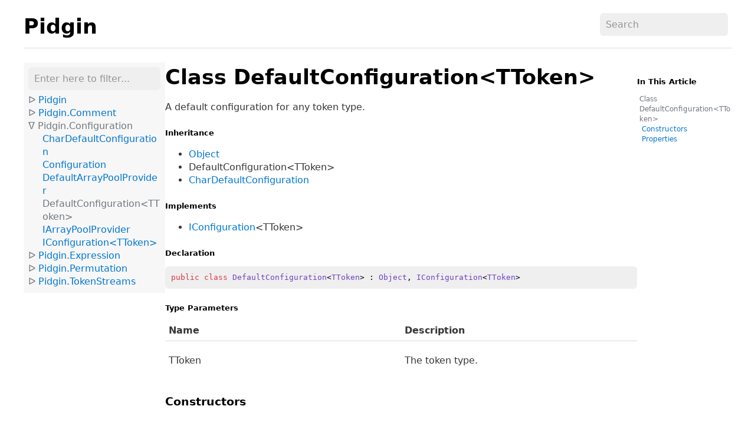

--- FILE ---
content_type: text/html; charset=utf-8
request_url: https://www.benjamin.pizza/Pidgin/v3.2.1/Pidgin.Configuration.DefaultConfiguration-1.html
body_size: 2622
content:
<!DOCTYPE html>
<html>
    <head>
        <meta charset="utf-8">
        <meta http-equiv="X-UA-Compatible" content="IE=edge,chrome=1">
        <title>Class DefaultConfiguration&lt;TToken&gt;
     | Pidgin </title>
        <meta name="viewport" content="width=device-width">
        <meta name="title" content="Class DefaultConfiguration&lt;TToken&gt;
     | Pidgin ">
        <meta name="generator" content="docfx 2.59.2.0">
    
        
        <link rel="icon" href="/favicon.ico" type="image/x-icon">
        <link rel="shortcut" "icon"="" href="/favicon.ico" type="image/x-icon">
        
        <link rel="stylesheet" href="https://cdn.jsdelivr.net/npm/water.css@2.1.1/out/water.min.css" integrity="sha256-QST90Wzz4PEr5KlclQaOCsjc00FTyf86Wrj41oqZB4w=" crossorigin="anonymous">
        <link rel="stylesheet" href="css/main.css">
        <link rel="stylesheet" href="css/highlight.css">
        
        <script src="https://cdn.jsdelivr.net/npm/jquery@3.6.0/dist/jquery.min.js" integrity="sha256-/xUj+3OJU5yExlq6GSYGSHk7tPXikynS7ogEvDej/m4=" crossorigin="anonymous"></script>
        <script async="" id="highlightjs-script" src="js/third-party/highlight.js"></script>
        <script defer="" src="js/main.js"></script>
        
        
    </head>
    <body>
        <header class="row-space">
            <h1 class="title"><a href="Pidgin" class="xref">Pidgin</a></h1>
            <form role="search">
                <input type="text" id="search" placeholder="Search" autocomplete="off">
            </form>
        </header>

        <div id="search-results" class="centre">
            
        </div>

        <main class="columns hide-when-search">
            <div class="col col-md">
                <button type="button" class="sm:block centre js-expander" aria-controls="toc">Show / Hide Table of Contents</button>
                <nav id="toc" class="sticky sm:hide">
                    <form>
                        <input id="toc-filter" type="text" placeholder="Enter here to filter...">
                    </form>
                            <ul id="toc0" class="active active-i">
                                    <li>
                                            <button type="button" class="link expander  js-expander" aria-controls="toc0_0"></button>
                                            <a href="Pidgin.html" title="Pidgin" class="">Pidgin</a>
                                            <ul id="toc0_0" class="">
                                                    <li>
                                                            <a href="Pidgin.Expected-1.html" title="Expected&lt;TToken&gt;" class="">Expected&lt;TToken&gt;</a>
                                                    </li>
                                                    <li>
                                                            <a href="Pidgin.ITokenStream-1.html" title="ITokenStream&lt;TToken&gt;" class="">ITokenStream&lt;TToken&gt;</a>
                                                    </li>
                                                    <li>
                                                            <a href="Pidgin.Maybe.html" title="Maybe" class="">Maybe</a>
                                                    </li>
                                                    <li>
                                                            <a href="Pidgin.Maybe-1.html" title="Maybe&lt;T&gt;" class="">Maybe&lt;T&gt;</a>
                                                    </li>
                                                    <li>
                                                            <a href="Pidgin.ParseError-1.html" title="ParseError&lt;TToken&gt;" class="">ParseError&lt;TToken&gt;</a>
                                                    </li>
                                                    <li>
                                                            <a href="Pidgin.ParseException.html" title="ParseException" class="">ParseException</a>
                                                    </li>
                                                    <li>
                                                            <a href="Pidgin.Parser.html" title="Parser" class="">Parser</a>
                                                    </li>
                                                    <li>
                                                            <a href="Pidgin.Parser-2.html" title="Parser&lt;TToken, T&gt;" class="">Parser&lt;TToken, T&gt;</a>
                                                    </li>
                                                    <li>
                                                            <a href="Pidgin.Parser-1.html" title="Parser&lt;TToken&gt;" class="">Parser&lt;TToken&gt;</a>
                                                    </li>
                                                    <li>
                                                            <a href="Pidgin.ParserExtensions.html" title="ParserExtensions" class="">ParserExtensions</a>
                                                    </li>
                                                    <li>
                                                            <a href="Pidgin.ParseState-1.html" title="ParseState&lt;TToken&gt;" class="">ParseState&lt;TToken&gt;</a>
                                                    </li>
                                                    <li>
                                                            <a href="Pidgin.PooledList-1.html" title="PooledList&lt;T&gt;" class="">PooledList&lt;T&gt;</a>
                                                    </li>
                                                    <li>
                                                            <a href="Pidgin.ReadOnlySpanFunc-3.html" title="ReadOnlySpanFunc&lt;T, TParam, TReturn&gt;" class="">ReadOnlySpanFunc&lt;T, TParam, TReturn&gt;</a>
                                                    </li>
                                                    <li>
                                                            <a href="Pidgin.Result-2.html" title="Result&lt;TToken, T&gt;" class="">Result&lt;TToken, T&gt;</a>
                                                    </li>
                                                    <li>
                                                            <a href="Pidgin.SourcePos.html" title="SourcePos" class="">SourcePos</a>
                                                    </li>
                                                    <li>
                                                            <a href="Pidgin.SourcePosDelta.html" title="SourcePosDelta" class="">SourcePosDelta</a>
                                                    </li>
                                                    <li>
                                                            <a href="Pidgin.Unit.html" title="Unit" class="">Unit</a>
                                                    </li>
                                            </ul>
                                    </li>
                                    <li>
                                            <button type="button" class="link expander  js-expander" aria-controls="toc0_1"></button>
                                            <a href="Pidgin.Comment.html" title="Pidgin.Comment" class="">Pidgin.Comment</a>
                                            <ul id="toc0_1" class="">
                                                    <li>
                                                            <a href="Pidgin.Comment.CommentParser.html" title="CommentParser" class="">CommentParser</a>
                                                    </li>
                                            </ul>
                                    </li>
                                    <li>
                                            <button type="button" class="link expander active active-i js-expander" aria-controls="toc0_2"></button>
                                            <a href="Pidgin.Configuration.html" title="Pidgin.Configuration" class="active active-i">Pidgin.Configuration</a>
                                            <ul id="toc0_2" class="active active-i">
                                                    <li>
                                                            <a href="Pidgin.Configuration.CharDefaultConfiguration.html" title="CharDefaultConfiguration" class="">CharDefaultConfiguration</a>
                                                    </li>
                                                    <li>
                                                            <a href="Pidgin.Configuration.Configuration.html" title="Configuration" class="">Configuration</a>
                                                    </li>
                                                    <li>
                                                            <a href="Pidgin.Configuration.DefaultArrayPoolProvider.html" title="DefaultArrayPoolProvider" class="">DefaultArrayPoolProvider</a>
                                                    </li>
                                                    <li>
                                                            <a href="Pidgin.Configuration.DefaultConfiguration-1.html" title="DefaultConfiguration&lt;TToken&gt;" class="active active-i">DefaultConfiguration&lt;TToken&gt;</a>
                                                    </li>
                                                    <li>
                                                            <a href="Pidgin.Configuration.IArrayPoolProvider.html" title="IArrayPoolProvider" class="">IArrayPoolProvider</a>
                                                    </li>
                                                    <li>
                                                            <a href="Pidgin.Configuration.IConfiguration-1.html" title="IConfiguration&lt;TToken&gt;" class="">IConfiguration&lt;TToken&gt;</a>
                                                    </li>
                                            </ul>
                                    </li>
                                    <li>
                                            <button type="button" class="link expander  js-expander" aria-controls="toc0_3"></button>
                                            <a href="Pidgin.Expression.html" title="Pidgin.Expression" class="">Pidgin.Expression</a>
                                            <ul id="toc0_3" class="">
                                                    <li>
                                                            <a href="Pidgin.Expression.BinaryOperatorType.html" title="BinaryOperatorType" class="">BinaryOperatorType</a>
                                                    </li>
                                                    <li>
                                                            <a href="Pidgin.Expression.ExpressionParser.html" title="ExpressionParser" class="">ExpressionParser</a>
                                                    </li>
                                                    <li>
                                                            <a href="Pidgin.Expression.Operator.html" title="Operator" class="">Operator</a>
                                                    </li>
                                                    <li>
                                                            <a href="Pidgin.Expression.OperatorTableRow-2.html" title="OperatorTableRow&lt;TToken, T&gt;" class="">OperatorTableRow&lt;TToken, T&gt;</a>
                                                    </li>
                                                    <li>
                                                            <a href="Pidgin.Expression.UnaryOperatorType.html" title="UnaryOperatorType" class="">UnaryOperatorType</a>
                                                    </li>
                                            </ul>
                                    </li>
                                    <li>
                                            <button type="button" class="link expander  js-expander" aria-controls="toc0_4"></button>
                                            <a href="Pidgin.Permutation.html" title="Pidgin.Permutation" class="">Pidgin.Permutation</a>
                                            <ul id="toc0_4" class="">
                                                    <li>
                                                            <a href="Pidgin.Permutation.PermutationParser.html" title="PermutationParser" class="">PermutationParser</a>
                                                    </li>
                                                    <li>
                                                            <a href="Pidgin.Permutation.PermutationParser-2.html" title="PermutationParser&lt;TToken, T&gt;" class="">PermutationParser&lt;TToken, T&gt;</a>
                                                    </li>
                                            </ul>
                                    </li>
                                    <li>
                                            <button type="button" class="link expander  js-expander" aria-controls="toc0_5"></button>
                                            <a href="Pidgin.TokenStreams.html" title="Pidgin.TokenStreams" class="">Pidgin.TokenStreams</a>
                                            <ul id="toc0_5" class="">
                                                    <li>
                                                            <a href="Pidgin.TokenStreams.EnumeratorTokenStream-1.html" title="EnumeratorTokenStream&lt;TToken&gt;" class="">EnumeratorTokenStream&lt;TToken&gt;</a>
                                                    </li>
                                                    <li>
                                                            <a href="Pidgin.TokenStreams.ListTokenStream-1.html" title="ListTokenStream&lt;TToken&gt;" class="">ListTokenStream&lt;TToken&gt;</a>
                                                    </li>
                                                    <li>
                                                            <a href="Pidgin.TokenStreams.ReaderTokenStream.html" title="ReaderTokenStream" class="">ReaderTokenStream</a>
                                                    </li>
                                                    <li>
                                                            <a href="Pidgin.TokenStreams.ReadOnlyListTokenStream-1.html" title="ReadOnlyListTokenStream&lt;TToken&gt;" class="">ReadOnlyListTokenStream&lt;TToken&gt;</a>
                                                    </li>
                                                    <li>
                                                            <a href="Pidgin.TokenStreams.ResumableTokenStream-1.html" title="ResumableTokenStream&lt;TToken&gt;" class="">ResumableTokenStream&lt;TToken&gt;</a>
                                                    </li>
                                                    <li>
                                                            <a href="Pidgin.TokenStreams.StreamTokenStream.html" title="StreamTokenStream" class="">StreamTokenStream</a>
                                                    </li>
                                            </ul>
                                    </li>
                            </ul>
                </nav>
            </div>

            <div class="col columns">
<article class="col">
        <h1 id="Pidgin_Configuration_DefaultConfiguration_1"><a href="#Pidgin_Configuration_DefaultConfiguration_1">Class DefaultConfiguration&lt;TToken&gt;
        </a></h1>
        <div><p>A default configuration for any token type.</p>
</div>
            <h5>Inheritance</h5>
            <ul>
                    <li><a class="xref" href="https://learn.microsoft.com/dotnet/api/system.object">Object</a></li>
                <li>DefaultConfiguration&lt;TToken&gt;</li>
                    <li><a class="xref" href="Pidgin.Configuration.CharDefaultConfiguration.html">CharDefaultConfiguration</a></li>
            </ul>
            <h5>Implements</h5>
            <ul>
                    <li><a class="xref" href="Pidgin.Configuration.IConfiguration-1.html">IConfiguration</a>&lt;TToken&gt;</li>
            </ul>
        
        
        <h5>Declaration</h5>
        <pre><code class="lang-csharp hljs">public class DefaultConfiguration&lt;TToken&gt; : Object, IConfiguration&lt;TToken&gt;</code></pre>
            <h5>Type Parameters</h5>
            <table>
                <thead>
                    <tr>
                        <th>Name</th>
                        <th>Description</th>
                    </tr>
                </thead>
                <tbody>
                        <tr>
                            <td><p>TToken</p></td>
                            <td><p>The token type.</p>
</td>
                        </tr>
                </tbody>
            </table>
        
        
        
            <h3 id="constructors"><a href="#constructors">Constructors
        </a></h3>

                
                <a id="Pidgin_Configuration_DefaultConfiguration_1__ctor_"></a>
                <h4 id="Pidgin_Configuration_DefaultConfiguration_1__ctor"><a href="#Pidgin_Configuration_DefaultConfiguration_1__ctor">DefaultConfiguration()</a></h4>
                <div></div>
                <h5>Declaration</h5>
                    <pre><code class="lang-csharp hljs">public DefaultConfiguration()</code></pre>

        
        
        
        
        
        
        
        
                        
        
            <h3 id="properties"><a href="#properties">Properties
        </a></h3>

                
                <a id="Pidgin_Configuration_DefaultConfiguration_1_ArrayPoolProvider_"></a>
                <h4 id="Pidgin_Configuration_DefaultConfiguration_1_ArrayPoolProvider"><a href="#Pidgin_Configuration_DefaultConfiguration_1_ArrayPoolProvider">ArrayPoolProvider</a></h4>
                <div><p>Always returns <a class="xref" href="Pidgin.Configuration.DefaultArrayPoolProvider.html#Pidgin_Configuration_DefaultArrayPoolProvider_Instance">Instance</a>.</p>
</div>
                <h5>Declaration</h5>
                    <pre><code class="lang-csharp hljs">public virtual IArrayPoolProvider ArrayPoolProvider { get; }</code></pre>

        
        
        
        
                        <h5>Property Value</h5>
                        <table>
                            <thead>
                                <tr>
                                    <th>Type</th>
                                    <th>Description</th>
                                </tr>
                            </thead>
                            <tbody>
                                <tr>
                                    <td><p><a class="xref" href="Pidgin.Configuration.IArrayPoolProvider.html">IArrayPoolProvider</a></p></td>
                                    <td></td>
                                </tr>
                            </tbody>
                        </table>
        
        
        
        
                        
        
                
                <a id="Pidgin_Configuration_DefaultConfiguration_1_Instance_"></a>
                <h4 id="Pidgin_Configuration_DefaultConfiguration_1_Instance"><a href="#Pidgin_Configuration_DefaultConfiguration_1_Instance">Instance</a></h4>
                <div><p>The shared global instance of <a class="xref" href="Pidgin.Configuration.DefaultConfiguration-1.html">DefaultConfiguration&lt;TToken&gt;</a>.</p>
</div>
                <h5>Declaration</h5>
                    <pre><code class="lang-csharp hljs">public static IConfiguration&lt;TToken&gt; Instance { get; }</code></pre>

        
        
        
        
                        <h5>Property Value</h5>
                        <table>
                            <thead>
                                <tr>
                                    <th>Type</th>
                                    <th>Description</th>
                                </tr>
                            </thead>
                            <tbody>
                                <tr>
                                    <td><p><a class="xref" href="Pidgin.Configuration.IConfiguration-1.html">IConfiguration</a>&lt;TToken&gt;</p></td>
                                    <td></td>
                                </tr>
                            </tbody>
                        </table>
        
        
        
        
                        
        
                
                <a id="Pidgin_Configuration_DefaultConfiguration_1_SourcePosCalculator_"></a>
                <h4 id="Pidgin_Configuration_DefaultConfiguration_1_SourcePosCalculator"><a href="#Pidgin_Configuration_DefaultConfiguration_1_SourcePosCalculator">SourcePosCalculator</a></h4>
                <div><p>Always increments the column by 1.</p>
</div>
                <h5>Declaration</h5>
                    <pre><code class="lang-csharp hljs">public virtual Func&lt;TToken, SourcePosDelta&gt; SourcePosCalculator { get; }</code></pre>

        
        
        
        
                        <h5>Property Value</h5>
                        <table>
                            <thead>
                                <tr>
                                    <th>Type</th>
                                    <th>Description</th>
                                </tr>
                            </thead>
                            <tbody>
                                <tr>
                                    <td><p><a class="xref" href="https://learn.microsoft.com/dotnet/api/system.func-2">Func</a>&lt;TToken, <a class="xref" href="Pidgin.SourcePosDelta.html">SourcePosDelta</a>&gt;</p></td>
                                    <td></td>
                                </tr>
                            </tbody>
                        </table>
        
        
        
        
                        
        
        
        <h3 id="implements"><a href="#implements">Implements</a></h3>
        <div>
                <a class="xref" href="Pidgin.Configuration.IConfiguration-1.html">IConfiguration&lt;TToken&gt;</a>
        </div>
        

        

    </article>

<div class="col col-sm sticky md:hide">
    <h5>In This Article</h5>
    <nav id="local-toc">
        <ul class="active">
            <li>
                <a class="active" href="#Pidgin_Configuration_DefaultConfiguration_1">Class DefaultConfiguration&lt;TToken&gt;
    </a>
                <ul class="active">
                        <li>
                            <a href="#constructors">Constructors
    </a>

                            <ul>
                                    <li><a href="#Pidgin_Configuration_DefaultConfiguration_1__ctor">DefaultConfiguration()</a></li>
                            </ul>
                        </li>
                        <li>
                            <a href="#properties">Properties
    </a>

                            <ul>
                                    <li><a href="#Pidgin_Configuration_DefaultConfiguration_1_ArrayPoolProvider">ArrayPoolProvider</a></li>
                                    <li><a href="#Pidgin_Configuration_DefaultConfiguration_1_Instance">Instance</a></li>
                                    <li><a href="#Pidgin_Configuration_DefaultConfiguration_1_SourcePosCalculator">SourcePosCalculator</a></li>
                            </ul>
                        </li>
                </ul>
            </li>
        </ul>
    </nav>
</div>
</div>
        </main>

        <footer class="row-space">
            <span>
                <a href="#top">Back to top</a>
            </span>
            <span>Generated by <strong>DocFX</strong></span>
        </footer>

            </body>
</html>


--- FILE ---
content_type: text/css; charset=utf-8
request_url: https://www.benjamin.pizza/Pidgin/v3.2.1/css/main.css
body_size: 366
content:
body {
    max-width: 1200px;
}

header {
    border-bottom: 1px solid var(--border);
    padding-bottom: 12px;
}
header .title {
    margin: 0;
}
header .title a {
    color: inherit;
}

#toc {
    background-color: var(--background-alt);
    padding: 8px;
}
#toc ul {
    list-style: none;
    display: none;
    padding-left: 0;
    margin: 0;    
}
#toc ul.active {
    display: block;
}
#toc ul ul {
    padding-left: 24px;
}
#toc .expander {
    color: var(--text-muted) !important;
}
#toc .expander::before {
    content: '\1405';
}
#toc .expander.active::before {
    content: '\1401';
}
#toc a.active {
    color: var(--text-muted) !important;
}
#toc-filter {
    width: 100%;
    box-sizing: border-box;
}


#local-toc {
    font-size: 0.76em;
}
#local-toc ul {
    list-style: none;
    padding-left: 4px;
    margin: 0;
    display: none;
}
#local-toc ul.active {
    display: block;
}
#local-toc a.active {
    color: var(--text-muted) !important;
}

#search-results {
    max-width: 820px;
    margin-left: auto;
    margin-right: auto;
}
.search-results-list {
    list-style: none;
    padding: 0;
    max-width: 900px;
}

.sticky {
    position: sticky;
    top: 24px;
    margin-top: 24px;
    max-height: 400px;
    overflow: auto;
}

button.link {
    background: none !important;
    border: none;
    padding: 0 !important;
    margin: 0 !important;
    color: var(--links);
    text-decoration: none;
    cursor: pointer;
    transform: none !important;
    display: inline;
}

.centre {
    margin-left: auto;
    margin-right: auto;
}


.columns {
    display: flex;
    flex-direction: row;
    gap: 16px;
}

.col {
    flex: 1;
    min-width: 0;
}

.col-md {
    flex: 0 0 240px;
}

.col-sm {
    flex: 0 0 160px;
}

.row-space {
    display: flex;
    flex-direction: row;
    justify-content: space-between;
    align-items: center;
}

.hide {
    display: none;
}
.sm\:block {
    display: none;
}

@media (max-width:900px) {
    .md\:hide {
        display: none;
    }
}
@media (max-width: 600px) {
    .columns, .row-space {
        flex-direction: column;
    }
    .col-md, .col-sm {
        flex: auto;
    }
    
    .sm\:block {
        display: block;
    }
    .sm\:hide {
        display: none;
    }
    .sm\:hide.active {
        display: block;
    }
    .sticky {
        position: static;
    }
}


h1 a:not(.xref), h2 a:not(.xref), h3 a:not(.xref), h4 a:not(.xref), h5 a:not(.xref), h6 a:not(.xref) {
    color: var(--text-bright);
}
h1 a:not(.xref)::after, h2 a:not(.xref)::after, h3 a:not(.xref)::after, h4 a:not(.xref)::after, h5 a:not(.xref)::after, h6 a:not(.xref)::after {
    content: " §";
    display: none;
    font-weight: normal;
    color: var(--text-muted);
}
h1 a:not(.xref):hover, h2 a:not(.xref):hover, h3 a:not(.xref):hover, h4 a:not(.xref):hover, h5 a:not(.xref):hover, h6 a:not(.xref):hover {
    text-decoration: none;
}
h1:hover a:not(.xref)::after, h2:hover a:not(.xref)::after, h3:hover a:not(.xref)::after, h4:hover a:not(.xref)::after, h5:hover a:not(.xref)::after, h6:hover a:not(.xref)::after {
    display: inline;
}


--- FILE ---
content_type: text/css; charset=utf-8
request_url: https://www.benjamin.pizza/Pidgin/v3.2.1/css/highlight.css
body_size: 551
content:
.hljs {
    /* https://github.com/highlightjs/highlight.js/blob/3209cca58146c1287123c3d3bb3eb982174d64fd/src/styles/github.css */
    /* prettylights-syntax-keyword */
    --keyword: #d73a49;
    /* prettylights-syntax-entity */
    --entity: #6f42c1;
    /* prettylights-syntax-constant */
    --constant: #005cc5;
    /* prettylights-syntax-string */
    --string: #032f62;
    /* prettylights-syntax-variable */
    --variable: #e36209;
    /* prettylights-syntax-comment */
    --comment: #6a737d;
    /* prettylights-syntax-entity-tag */
    --entity-tag: #22863a;
    /* prettylights-syntax-storage-modifier-import */
    --storage-modifier-import: #24292e;
    /* prettylights-syntax-markup-heading */
    --markup-heading: #005cc5;
    /* prettylights-syntax-markup-list */
    --markup-list: #735c0f;
    /* prettylights-syntax-markup-italic */
    --markup-italic: #24292e;
    /* prettylights-syntax-markup-bold */
    --markup-bold: #24292e;
    /* prettylights-syntax-markup-inserted */
    --markup-inserted: #22863a;
    --markup-inserted-bg: #f0fff4;
    /* prettylights-syntax-markup-deleted */
    --markup-deleted: #b31d28;
    --markup-deleted-bg: #ffeef0;
}

@media (prefers-color-scheme: dark) {
    .hljs {
        /* https://github.com/highlightjs/highlight.js/blob/3209cca58146c1287123c3d3bb3eb982174d64fd/src/styles/github-dark.css */
        /* prettylights-syntax-keyword */
        --keyword: #ff7b72;
        /* prettylights-syntax-entity */
        --entity: #d2a8ff;
        /* prettylights-syntax-constant */
        --constant: #79c0ff;
        /* prettylights-syntax-string */
        --string: #a5d6ff;
        /* prettylights-syntax-variable */
        --variable: #ffa657;
        /* prettylights-syntax-comment */
        --comment: #8b949e;
        /* prettylights-syntax-entity-tag */
        --entity-tag: #7ee787;
        /* prettylights-syntax-storage-modifier-import */
        --storage-modifier-import: #c9d1d9;
        /* prettylights-syntax-markup-heading */
        --markup-heading: #1f6feb;
        /* prettylights-syntax-markup-list */
        --markup-list: #f2cc60;
        /* prettylights-syntax-markup-italic */
        --markup-italic: #c9d1d9;
        /* prettylights-syntax-markup-bold */
        --markup-bold: #c9d1d9;
        /* prettylights-syntax-markup-inserted */
        --markup-inserted: #aff5b4;
        --markup-inserted-bg: #033a16;
        /* prettylights-syntax-markup-deleted */
        --markup-deleted: #ffdcd7;
        --markup-deleted-bg: #67060c;
    }
}

.hljs-doctag,
.hljs-keyword,
.hljs-meta .hljs-keyword,
.hljs-template-tag,
.hljs-template-variable,
.hljs-type,
.hljs-variable.language_ {
    color: var(--keyword);
}

.hljs-title,
.hljs-title.class_,
.hljs-title.class_.inherited__,
.hljs-title.function_ {
    color: var(--entity);
}

.hljs-attr,
.hljs-attribute,
.hljs-literal,
.hljs-meta,
.hljs-number,
.hljs-operator,
.hljs-variable,
.hljs-selector-attr,
.hljs-selector-class,
.hljs-selector-id {
    color: var(--constant);
}

.hljs-regexp,
.hljs-string,
.hljs-meta .hljs-string {
    color: var(--string);
}

.hljs-built_in,
.hljs-symbol {
    color: var(--variable);
}

.hljs-comment,
.hljs-code,
.hljs-formula {
    color: var(--comment);
}

.hljs-name,
.hljs-quote,
.hljs-selector-tag,
.hljs-selector-pseudo {
    color: var(--entity-tag);
}

.hljs-subst {
    color: var(--storage-modifier-import);
}

.hljs-section {
    color: var(--markup-heading);
    font-weight: bold;
}

.hljs-bullet {
    color: var(--markup-list);
}

.hljs-emphasis {
    color: var(--markup-italic);
    font-style: italic;
}

.hljs-strong {
    color: var(--markup-bold);
    font-weight: bold;
}

.hljs-addition {
    color: var(--markup-inserted);
    background-color: var(--markup-inserted-bg);
}

.hljs-deletion {
    color: var(--markup-deleted);
    background-color: var(--markup-deleted-bg);
}

.hljs-char.escape_,
.hljs-link,
.hljs-params,
.hljs-property,
.hljs-punctuation,
.hljs-tag {/* purposely ignored */
}


--- FILE ---
content_type: application/javascript; charset=utf-8
request_url: https://www.benjamin.pizza/Pidgin/v3.2.1/js/search-worker.js
body_size: 257
content:
(function () {
  importScripts('third-party/lunr.min.js');

  var lunrIndex;

  var stopWords = null;
  var searchData = {};

  lunr.tokenizer.separator = /[\s\-\.\(\)]+/;

  var stopWordsRequest = new XMLHttpRequest();
  stopWordsRequest.open('GET', '../search-stopwords.json');
  stopWordsRequest.onload = function () {
    if (this.status != 200) {
      return;
    }
    stopWords = JSON.parse(this.responseText);
    buildIndex();
  }
  stopWordsRequest.send();

  var searchDataRequest = new XMLHttpRequest();

  searchDataRequest.open('GET', '../index.json');
  searchDataRequest.onload = function () {
    if (this.status != 200) {
      return;
    }
    searchData = JSON.parse(this.responseText);

    buildIndex();

    postMessage({ e: 'index-ready' });
  }
  searchDataRequest.send();

  onmessage = function (oEvent) {
    var q = oEvent.data.q;
    var hits = lunrIndex.search(q);
    var results = [];
    hits.forEach(function (hit) {
      var item = searchData[hit.ref];
      results.push({ 'href': item.href, 'title': item.title, 'keywords': item.keywords });
    });
    postMessage({ e: 'query-ready', q: q, d: results });
  }

  function buildIndex() {
    if (stopWords !== null && !isEmpty(searchData)) {
      lunrIndex = lunr(function () {
        this.pipeline.remove(lunr.stopWordFilter);
        this.ref('href');
        this.field('title', { boost: 50 });
        this.field('keywords', { boost: 20 });

        for (var prop in searchData) {
          if (searchData.hasOwnProperty(prop)) {
            this.add(searchData[prop]);
          }
        }

        var docfxStopWordFilter = lunr.generateStopWordFilter(stopWords);
        lunr.Pipeline.registerFunction(docfxStopWordFilter, 'docfxStopWordFilter');
        this.pipeline.add(docfxStopWordFilter);
        this.searchPipeline.add(docfxStopWordFilter);
      });
    }
  }

  function isEmpty(obj) {
    if(!obj) return true;

    for (var prop in obj) {
      if (obj.hasOwnProperty(prop))
        return false;
    }

    return true;
  }
})();


--- FILE ---
content_type: application/javascript; charset=utf-8
request_url: https://www.benjamin.pizza/Pidgin/v3.2.1/js/main.js
body_size: 1425
content:
$(document).ready(() => {
    expanders();
    tocFilter();
    localNav();
    search();


    if (window.hljs) {
        hljs.highlightAll();
    } else {
        const script = document.getElementById("highlightjs-script");
        script.onload = () => { hljs.highlightAll(); };
    }


    function expanders() {
        $(".js-expander").click(e => {
            const $toggle = $(e.currentTarget);
            const $el = $("#" + $toggle.attr("aria-controls"));
            $toggle.toggleClass("active");
            $el.toggleClass("active");
        });
    }


    function tocFilter() {
        $("#toc-filter").closest("form").submit(e => { e.preventDefault(); });
        $("#toc-filter").on("input", debounce(applyTocFilter));
    
        function applyTocFilter() {
            const term = $("#toc-filter").val().trim();
            if (!term) {
                $("#toc *").removeClass("active");
                $("#toc *").removeClass("hide");
                // active initially
                $("#toc .active-i").addClass("active");
                return;
            }
            $("#toc").find("ul, button").removeClass("active");
            $("#toc li").addClass("hide");
            const $matches = $("#toc a")
                .filter((_, e) => $(e).text().toLowerCase().indexOf(term.toLowerCase()) >= 0);
            if ($matches.length) {
                const $ancestors = $matches.parentsUntil("#toc", "li").add("#toc");
                $ancestors.removeClass("hide");
                $ancestors.children("ul, button").addClass("active");
            }
        };
    }
    

    function localNav() {
        const $localTocLinks = $("#local-toc a");
        const observer = new IntersectionObserver(
            es => {
                for (const e of es) {
                    if (e.isIntersecting) {
                        $localTocLinks.add($("#local-toc ul")).removeClass("active");
                        const $a = $localTocLinks.filter(matchingHrefSelector(e.target));
                        const $ancestors = $a.parentsUntil("#local-toc", "li")
                            .add("#local-toc");
                        $ancestors.children("a, ul").addClass("active");
                    }
                }
            },
            { rootMargin: "0px 0px -66% 0px" }
        );
        $("h1, h2, h3, h4, h5, h6")
            .filter("[id]")
            .filter((_, e) => $localTocLinks.is(matchingHrefSelector(e)))
            .each((_, e) => observer.observe(e));
        
        function matchingHrefSelector(el) {
            return '[href="#' + $(el).attr("id") + '"]';
        }
    }

    
    function search() {
        $("#search").closest("form").submit(e => { e.preventDefault(); });

        let indexReady = false;

        const worker = new Worker('js/search-worker.js');
        worker.onmessage = function (oEvent) {
            switch (oEvent.data.e) {
                case 'index-ready':
                    indexReady = true;
                    performSearch($('#search').val());
                    break;
                case 'query-ready':
                    handleSearchResults(oEvent.data.q, oEvent.data.d);
                    break;
            }
        }

        $('#search').on("input", e => {
            const q = $(e.currentTarget).val();
            if (indexReady) {
                performSearch(q);
            }
        });

        const performSearch = debounce(q => {
            if (q && q.length >= 3) {
                worker.postMessage({ q });
                $('.hide-when-search').hide();
                $('#search-results').show();
            } else {
                $('.hide-when-search').show();
                $('#search-results').hide();
            }
        });

        function handleSearchResults(q, hits) {
            if (hits.length === 0) {
                $('#search-results').html('<p>No results found</p>');
                return;
            }
            const $ul = $('<ul class="search-results-list">');
            $('#search-results').empty().append($ul);
            for (const hit of hits) {
                var itemHref = hit.href;
                var itemTitle = hit.title;
                var itemNode = $('<li>');
                var itemTitleNode = $('<h2>').append($('<a class="xref">').attr('href', itemHref).text(itemTitle));
                var itemBrief = htmlEncode(extractContentBrief(hit.keywords, q));

                const re = new RegExp(
                    "(" + q.split(/\s+/)
                        .filter(word => word.trim().length > 0)
                        .map(word => word.replace(/[-\/\\^$*+?.()|[\]{}]/g, '\\$&'))
                        .join("|") + ")",
                    "ig"
                );
                const itemBriefNode = $("<p>").html(itemBrief.replace(re, match => "<mark>" + match + "</mark>"));

                itemNode.append(itemTitleNode).append(itemBriefNode);
                $ul.append(itemNode);
            }
        }
        
        function extractContentBrief(content, query) {
            var briefOffset = 512;
            var words = query.split(/\s+/g);
            var queryIndex = content.indexOf(words[0]);
            if (queryIndex > briefOffset) {
                return "..." + content.slice(queryIndex - briefOffset, queryIndex + briefOffset) + "...";
            } else if (queryIndex <= briefOffset) {
                return content.slice(0, queryIndex + briefOffset) + "...";
            }
        }
        function htmlEncode(str) {
            return str.replace(/[\u00A0-\u9999<>\&]/gim, i => '&#' + i.charCodeAt(0) + ';');
        }
    };
    

    function debounce(f, ms = 300) {
        let timeout;
        return (...args) => {
            if (timeout) {
                clearTimeout(timeout);
            }
            timeout = setTimeout(() => {
                f(...args);
                timeout = undefined;
            }, ms);
        }
    }
});
